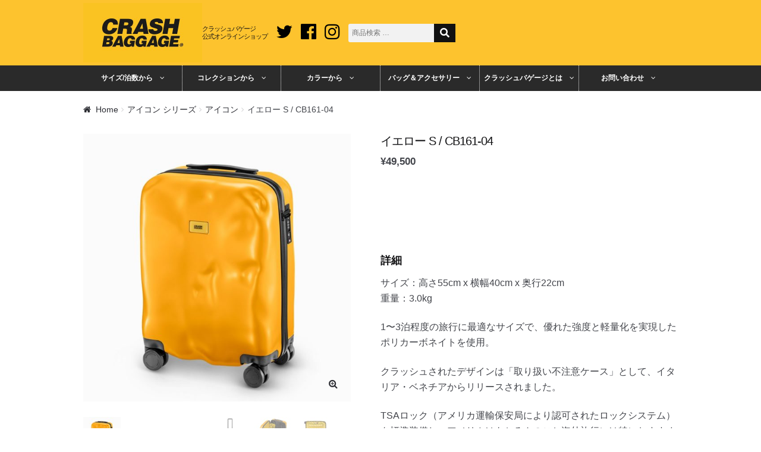

--- FILE ---
content_type: text/html; charset=UTF-8
request_url: https://crashbaggage.jp/product/cb161-04/
body_size: 15482
content:
<!doctype html>
<html lang="ja"
	prefix="og: http://ogp.me/ns#" >
<head>
<meta charset="UTF-8">
<meta name="viewport" content="width=device-width, initial-scale=1, maximum-scale=1.0, user-scalable=no">
<link rel="profile" href="https://gmpg.org/xfn/11">
<link rel="pingback" href="https://crashbaggage.jp/xmlrpc.php">
<link href="https://fonts.googleapis.com/css?family=Montserrat:800i&display=swap" rel="stylesheet">
<link rel="stylesheet" href="https://unpkg.com/flickity@2/dist/flickity.min.css">
<script src="https://unpkg.com/flickity@2/dist/flickity.pkgd.min.js"></script>	

<title>イエロー 1～3泊用｜アイコンコレクション  | CRASH BAGGAGE（クラッシュバゲージ）公式通販</title>

<!-- Google Tag Manager for WordPress by gtm4wp.com -->
<script data-cfasync="false" type="text/javascript">//<![CDATA[
	var gtm4wp_datalayer_name = "dataLayer";
	var dataLayer = dataLayer || [];
//]]>
</script>
<!-- End Google Tag Manager for WordPress by gtm4wp.com -->
<!-- All in One SEO Pack 2.9 by Michael Torbert of Semper Fi Web Designob_start_detected [-1,-1] -->
<meta name="description"  content="取り扱い注意不要のデコボコスーツケース「クラッシュバゲージ」従来のバリエーションにメタリックカラーを展開し、サイズが一回り大きくなったアイコンコレクション" />

<link rel="canonical" href="https://crashbaggage.jp/product/cb161-04/" />
<meta property="og:title" content="イエロー 1～3泊用｜アイコンコレクション  | CRASH BAGGAGE（クラッシュバゲージ）公式通販" />
<meta property="og:type" content="article" />
<meta property="og:url" content="https://crashbaggage.jp/product/cb161-04/" />
<meta property="og:image" content="https://crashbaggage.jp/wp-content/uploads/2017/07/mainlogo.jpg" />
<meta property="og:site_name" content="クラッシュバゲージ公式オンラインショップ" />
<meta property="og:description" content="取り扱い注意不要のデコボコスーツケース「クラッシュバゲージ」従来のバリエーションにメタリックカラーを展開し、サイズが一回り大きくなったアイコンコレクション" />
<meta property="article:published_time" content="2018-03-26T06:39:04Z" />
<meta property="article:modified_time" content="2025-09-30T10:34:17Z" />
<meta name="twitter:card" content="summary" />
<meta name="twitter:title" content="イエロー 1～3泊用｜アイコンコレクション  | CRASH BAGGAGE（クラッシュバゲージ）公式通販" />
<meta name="twitter:description" content="取り扱い注意不要のデコボコスーツケース「クラッシュバゲージ」従来のバリエーションにメタリックカラーを展開し、サイズが一回り大きくなったアイコンコレクション" />
<meta name="twitter:image" content="https://crashbaggage.jp/wp-content/uploads/2017/07/mainlogo.jpg" />
<meta itemprop="image" content="https://crashbaggage.jp/wp-content/uploads/2017/07/mainlogo.jpg" />
<!-- /all in one seo pack -->
<link rel='dns-prefetch' href='//fonts.googleapis.com' />
<link rel='dns-prefetch' href='//use.fontawesome.com' />
<link rel='dns-prefetch' href='//s.w.org' />
<link rel="alternate" type="application/rss+xml" title="CRASH BAGGAGE（クラッシュバゲージ）公式通販 &raquo; フィード" href="https://crashbaggage.jp/feed/" />
<link rel="alternate" type="application/rss+xml" title="CRASH BAGGAGE（クラッシュバゲージ）公式通販 &raquo; コメントフィード" href="https://crashbaggage.jp/comments/feed/" />
<link rel='stylesheet' id='wp-block-library-css'  href='https://crashbaggage.jp/wp-includes/css/dist/block-library/style.min.css?ver=5.2.23' type='text/css' media='all' />
<link rel='stylesheet' id='photoswipe-css'  href='https://crashbaggage.jp/wp-content/plugins/woocommerce/assets/css/photoswipe/photoswipe.css?ver=3.4.8' type='text/css' media='all' />
<link rel='stylesheet' id='photoswipe-default-skin-css'  href='https://crashbaggage.jp/wp-content/plugins/woocommerce/assets/css/photoswipe/default-skin/default-skin.css?ver=3.4.8' type='text/css' media='all' />
<style id='woocommerce-inline-inline-css' type='text/css'>
.woocommerce form .form-row .required { visibility: visible; }
</style>
<link rel='stylesheet' id='storefront-style-css'  href='https://crashbaggage.jp/wp-content/themes/storefront/style.css?ver=?ver=20180704' type='text/css' media='all' />
<link rel='stylesheet' id='google-font-css'  href='https://fonts.googleapis.com/css?family=Francois+One&#038;ver=20180704' type='text/css' media='all' />
<link rel='stylesheet' id='storefront-icons-css'  href='https://crashbaggage.jp/wp-content/themes/storefront/assets/sass/base/icons.css?ver=2.2.3' type='text/css' media='all' />
<link rel='stylesheet' id='use_fontawesome-css'  href='https://use.fontawesome.com/releases/v5.0.6/css/all.css?ver=20180704' type='text/css' media='all' />
<link rel='stylesheet' id='ren-style-css'  href='https://crashbaggage.jp/wp-content/themes/storefront-child/css/ren-style.css?ver=201904251942' type='text/css' media='all' />
<link rel='stylesheet' id='bxslider-css'  href='https://crashbaggage.jp/wp-content/themes/storefront-child/css/jquery.bxslider.css?ver=20180704' type='text/css' media='all' />
<link rel='stylesheet' id='storefront-woocommerce-style-css'  href='https://crashbaggage.jp/wp-content/themes/storefront/assets/sass/woocommerce/woocommerce.css?ver=201904231930' type='text/css' media='all' />
<link rel='stylesheet' id='storefront-child-style-css'  href='https://crashbaggage.jp/wp-content/themes/storefront-child/style.css?ver=202010131518' type='text/css' media='all' />
<script type='text/javascript' src='https://crashbaggage.jp/wp-includes/js/jquery/jquery.js?ver=1.12.4-wp'></script>
<script type='text/javascript' src='https://crashbaggage.jp/wp-includes/js/jquery/jquery-migrate.min.js?ver=1.4.1'></script>
<script type='text/javascript' src='https://crashbaggage.jp/wp-content/plugins/duracelltomi-google-tag-manager/js/gtm4wp-form-move-tracker.js?ver=1.9'></script>
<script type='text/javascript' src='https://crashbaggage.jp/wp-content/themes/storefront-child/js/slick.min.js?ver=20180704'></script>
<script type='text/javascript' src='https://crashbaggage.jp/wp-content/themes/storefront-child/js/crashbaggage.js?ver=20180704'></script>
<script type='text/javascript' src='https://crashbaggage.jp/wp-content/themes/storefront-child/js/cb_cart.js?ver=20180704'></script>
<script type='text/javascript' src='https://crashbaggage.jp/wp-content/themes/storefront-child/js/cb_product.js?ver=20180704'></script>
<link rel='https://api.w.org/' href='https://crashbaggage.jp/wp-json/' />
<link rel="EditURI" type="application/rsd+xml" title="RSD" href="https://crashbaggage.jp/xmlrpc.php?rsd" />
<link rel="wlwmanifest" type="application/wlwmanifest+xml" href="https://crashbaggage.jp/wp-includes/wlwmanifest.xml" /> 
<link rel='shortlink' href='https://crashbaggage.jp/?p=8561' />
<link rel="alternate" type="application/json+oembed" href="https://crashbaggage.jp/wp-json/oembed/1.0/embed?url=https%3A%2F%2Fcrashbaggage.jp%2Fproduct%2Fcb161-04%2F" />
<link rel="alternate" type="text/xml+oembed" href="https://crashbaggage.jp/wp-json/oembed/1.0/embed?url=https%3A%2F%2Fcrashbaggage.jp%2Fproduct%2Fcb161-04%2F&#038;format=xml" />
<!-- start Simple Custom CSS and JS -->
<style type="text/css">
/* TOPメディア掲載情報 */
div.shopnews.top_contents_wrap.sp {
  margin-top: 3em;
}

/* TOP最近見た商品 */
div.products_list.widgets {
  margin-top: 3em;
}


/* TOPニュースここから */
.msr_newslist02 {
  width: 100%;
  list-style: none;
  margin: 3em 0;
}
.msr_newslist02 li {
  font-size: 14px;
  background-color: #F3F3F3;
  padding: 10px 10px;
}
.msr_newslist02 li:nth-child(odd) {
  background-color: #E6E6E6;
}
.msr_newslist02 li a {
  box-sizing: border-box;
  color: #000000;
  text-decoration: none;
  transition: 0.2s ease-in-out;
  -o-transition: 0.2s ease-in-out;
  -moz-transition: 0.2s ease-in-out;
  -webkit-transition: 0.2s ease-in-out;
  width: 100%;
}
.msr_newslist02 li a:hover {
  text-decoration: none;
  background-color: #FDFDFD;
}

.msr_newslist02 li div {
  display: table-cell;
  width: 144px;
}
.msr_newslist02 li p {
  display: table-cell;
  padding-left: 5px;
  vertical-align: middle;
}

/* 時間の設定 */
.msr_newslist02 li time {
  display: table-cell;
  vertical-align: top;
  width: 90px;
}

/* カテゴリの設定 */
.msr_newslist02 li .cat01,
.msr_newslist02 li .cat02 {
  background-color: #1B73BA;
  border-radius: 1px;
  color: #FFFFFF;
  font-size: 9px;
  padding: 0 2px;
  text-align: center;
  width: 50px;
}
.msr_newslist02 li .cat02 {
  background-color: #0E3A5F;
}

/* TOPニュースここまで */

h2.top-title-collection{
      color: #000;
    font-size: 2em;
    line-height: normal;
    margin-bottom: 12px;
    padding: 2rem 0px 15px;
    font-family: 'Montserrat', sans-serif;
    text-align: center;
}
</style>
<!-- end Simple Custom CSS and JS -->
<script src="//statics.a8.net/a8sales/a8sales.js"></script>

<!-- Google Tag Manager for WordPress by gtm4wp.com -->
<script data-cfasync="false" type="text/javascript">//<![CDATA[
	dataLayer.push({"pagePostType":"product","pagePostType2":"single-product","pagePostAuthor":"yamaguchi"});//]]>
</script>
<!-- End Google Tag Manager for WordPress by gtm4wp.com --><link rel="shortcut icon" href="https://crashbaggage.jp/wp-content/themes/storefront-child/images/favicon.ico" /><!-- Google tag (gtag.js) -->
<script async src="https://www.googletagmanager.com/gtag/js?id=G-8ECTGE214T"></script>
<script>
	window.dataLayer = window.dataLayer || [];
	function gtag(){dataLayer.push(arguments);}
	gtag('js', new Date());

	gtag('config', 'G-8ECTGE214T');
	gtag('config', 'UA-70085140-1');
</script>
	<noscript><style>.woocommerce-product-gallery{ opacity: 1 !important; }</style></noscript>
	
<!-- WooCommerce Facebook Integration Begin -->

<script type='text/javascript'>
!function(f,b,e,v,n,t,s){if(f.fbq)return;n=f.fbq=function(){n.callMethod?
n.callMethod.apply(n,arguments):n.queue.push(arguments)};if(!f._fbq)f._fbq=n;
n.push=n;n.loaded=!0;n.version='2.0';n.queue=[];t=b.createElement(e);t.async=!0;
t.src=v;s=b.getElementsByTagName(e)[0];s.parentNode.insertBefore(t,s)}(window,
document,'script','https://connect.facebook.net/en_US/fbevents.js');
</script>

<script>
fbq('init', '259743161192781', {}, {
    "agent": "woocommerce-3.4.8-1.9.0"
});

fbq('track', 'PageView', {
    "source": "woocommerce",
    "version": "3.4.8",
    "pluginVersion": "1.9.0"
});

document.addEventListener('DOMContentLoaded', function() {
  jQuery && jQuery(function($){
    $('body').on('added_to_cart', function(event) {
      // Ajax action.
      $.get('?wc-ajax=fb_inject_add_to_cart_event', function(data) {
        $('head').append(data);
      });
    });
  });
}, false);

</script>
<!-- DO NOT MODIFY -->
<!-- WooCommerce Facebook Integration end -->
    		<style type="text/css" id="wp-custom-css">
			.storesjp-button-cart{
	margin-top:24px;
}		</style>
		<!-- WooCommerce Google Analytics Integration -->
		<script type='text/javascript'>
			var gaProperty = 'UA-70085140-1';
			var disableStr = 'ga-disable-' + gaProperty;
			if ( document.cookie.indexOf( disableStr + '=true' ) > -1 ) {
				window[disableStr] = true;
			}
			function gaOptout() {
				document.cookie = disableStr + '=true; expires=Thu, 31 Dec 2099 23:59:59 UTC; path=/';
				window[disableStr] = true;
			}
		</script>
		<script type='text/javascript'>(function(i,s,o,g,r,a,m){i['GoogleAnalyticsObject']=r;i[r]=i[r]||function(){
		(i[r].q=i[r].q||[]).push(arguments)},i[r].l=1*new Date();a=s.createElement(o),
		m=s.getElementsByTagName(o)[0];a.async=1;a.src=g;m.parentNode.insertBefore(a,m)
		})(window,document,'script','//www.google-analytics.com/analytics.js','ga');ga( 'create', 'UA-70085140-1', 'auto' );ga( 'require', 'displayfeatures' );ga( 'require', 'linkid' );ga( 'set', 'anonymizeIp', true );
		ga( 'set', 'dimension1', 'no' );
ga( 'require', 'ec' );</script>
		<!-- /WooCommerce Google Analytics Integration --></head>

<body data-rsssl=1 class="product-template-default single single-product postid-8561 wp-custom-logo woocommerce woocommerce-page woocommerce-no-js storefront-full-width-content right-sidebar woocommerce-active">
<!--[Google Tag Manager Plugin]>

<!-- Google Tag Manager (noscript) -->	
<div id="page" class="hfeed site">
	
	<header id="masthead" class="site-header" role="banner" style="">
		<div class="col-full">

					<a class="skip-link screen-reader-text" href="#site-navigation">ナビゲーションへスキップ</a>
		<a class="skip-link screen-reader-text" href="#content">コンテンツへスキップ</a>
				<div class="site-branding">
			<a href="/" class="custom-logo-link" rel="home" itemprop="url"><img width="400" height="200" src="/wp-content/uploads/2017/07/mainlogo.jpg" class="custom-logo" alt="クラッシュバゲージ<br>公式オンラインショップ" itemprop="logo" srcset="/wp-content/uploads/2017/07/mainlogo.jpg 400w, /wp-content/uploads/2017/07/mainlogo-300x150.jpg 300w" sizes="(max-width: 400px) 100vw, 400px"></a><h1>クラッシュバゲージ<br>公式オンラインショップ</h1>		</div>
				    <nav class="secondary-navigation" role="navigation" aria-label="サブナビゲーション">
			    <div class="menu-social_icons_menu-container"><ul id="menu-social_icons_menu" class="menu"><li id="menu-item-151" class="menu-item menu-item-type-custom menu-item-object-custom menu-item-151"><a target="_blank" rel="noopener noreferrer" href="https://twitter.com/crashbaggage_jp">Twitter</a></li>
<li id="menu-item-152" class="menu-item menu-item-type-custom menu-item-object-custom menu-item-152"><a target="_blank" rel="noopener noreferrer" href="https://www.facebook.com/CrashBaggageJapan">Facebook</a></li>
<li id="menu-item-153" class="menu-item menu-item-type-custom menu-item-object-custom menu-item-153"><a target="_blank" rel="noopener noreferrer" href="https://www.instagram.com/crashbaggage_jp/">Instagram</a></li>
</ul></div>		    </nav><!-- #site-navigation -->
		    			<div class="site-search">
				<div class="widget woocommerce widget_product_search"><form role="search" method="get" class="woocommerce-product-search" action="https://crashbaggage.jp/">
	<input type="search" id="woocommerce-product-search-field-0" class="search-field" placeholder="商品検索 &hellip;" value="" name="s" />
	<input type="submit" value="検索" />
	<button class="search-ex-btn" value="検索" aria-label="ショップ内 検索" type="submit"><i class="fa fa-search"></i></button>
	<input type="hidden" name="post_type" value="product" />

</form>
</div>			</div>
		<div class="storefront-primary-navigation">	<nav id="site-navigation" class="main-navigation" role="navigation" aria-label="メインナビゲーション">
	<button class="menu-toggle" aria-controls="site-navigation" aria-expanded="false"><span>メニュー</span></button>
		<!-- PCのメニュー -->
		<div class="primary-navigation">
			<ul id="menu-global_nav" class="menu">
				<li id="menu-item-3544" class="menu-item menu-item-type-post_type menu-item-object-page menu-item-has-children menu-item-3544"><a href="https://crashbaggage.jp/?page_id=158">サイズ/泊数から</a>
<ul class="sub-menu">
	<li id="menu-item-4101" class="menu-item menu-item-type-custom menu-item-object-custom menu-item-4101"><a href="/product-tag/size-s/">Sサイズ（1～3泊用）機内持ち込み可</a></li>
	<li id="menu-item-4102" class="menu-item menu-item-type-custom menu-item-object-custom menu-item-4102"><a href="/product-tag/size-m/">Mサイズ（4～6泊用）</a></li>
	<li id="menu-item-4103" class="menu-item menu-item-type-custom menu-item-object-custom menu-item-4103"><a href="/product-tag/size-l/">Lサイズ（7～10泊用）</a></li>
</ul>
</li>
<li id="menu-item-9060" class="menu-item menu-item-type-custom menu-item-object-custom menu-item-has-children menu-item-9060"><a href="#">コレクションから</a>
<ul class="sub-menu">
	<li id="menu-item-9121" class="menu-item menu-item-type-custom menu-item-object-custom menu-item-9121"><a href="/product-category/icon-series/">アイコンコレクション</a></li>
	<li id="menu-item-14456" class="menu-item menu-item-type-custom menu-item-object-custom menu-item-14456"><a href="https://crashbaggage.jp/product-category/icon/">アイコン</a></li>
	<li id="menu-item-13583" class="menu-item menu-item-type-custom menu-item-object-custom menu-item-13583"><a href="https://crashbaggage.jp/product-category/trunks/">トランク</a></li>
	<li id="menu-item-13586" class="menu-item menu-item-type-custom menu-item-object-custom menu-item-13586"><a href="https://crashbaggage.jp/product-category/tot/">トーンオントーン</a></li>
	<li id="menu-item-9120" class="menu-item menu-item-type-custom menu-item-object-custom menu-item-9120"><a href="/product-category/stripe/">ストライプ</a></li>
	<li id="menu-item-14367" class="menu-item menu-item-type-custom menu-item-object-custom menu-item-14367"><a href="https://crashbaggage.jp/product-category/lunar/">ルナー</a></li>
</ul>
</li>
<li id="menu-item-9061" class="menu-item menu-item-type-custom menu-item-object-custom menu-item-has-children menu-item-9061"><a href="#">カラーから</a>
<ul class="sub-menu">
	<li id="menu-item-9122" class="menu-item menu-item-type-custom menu-item-object-custom menu-item-9122"><a href="/product-tag/black/">ブラック</a></li>
	<li id="menu-item-9123" class="menu-item menu-item-type-custom menu-item-object-custom menu-item-9123"><a href="/product-tag/yellow/">イエロー</a></li>
	<li id="menu-item-9124" class="menu-item menu-item-type-custom menu-item-object-custom menu-item-9124"><a href="/product-tag/red/">レッド</a></li>
	<li id="menu-item-9130" class="menu-item menu-item-type-custom menu-item-object-custom menu-item-9130"><a href="/product-tag/silver/">シルバー</a></li>
	<li id="menu-item-12913" class="menu-item menu-item-type-custom menu-item-object-custom menu-item-12913"><a href="https://crashbaggage.jp/product-tag/olive/">オリーブ</a></li>
	<li id="menu-item-9127" class="menu-item menu-item-type-custom menu-item-object-custom menu-item-9127"><a href="/product-tag/green/">グリーン</a></li>
	<li id="menu-item-9131" class="menu-item menu-item-type-custom menu-item-object-custom menu-item-9131"><a href="/product-tag/blue/">ブルー</a></li>
	<li id="menu-item-9832" class="menu-item menu-item-type-custom menu-item-object-custom menu-item-9832"><a href="/product-tag/share-clear/">クリア</a></li>
	<li id="menu-item-10546" class="menu-item menu-item-type-custom menu-item-object-custom menu-item-10546"><a href="/product-tag/purple/">パープル</a></li>
	<li id="menu-item-13634" class="menu-item menu-item-type-custom menu-item-object-custom menu-item-13634"><a href="/product-tag/white/">ホワイト</a></li>
	<li id="menu-item-13635" class="menu-item menu-item-type-custom menu-item-object-custom menu-item-13635"><a href="/product-tag/other-colors/">その他</a></li>
</ul>
</li>
<li id="menu-item-11941" class="menu-item menu-item-type-custom menu-item-object-custom menu-item-has-children menu-item-11941"><a href="#">バッグ＆アクセサリー</a>
<ul class="sub-menu">
	<li id="menu-item-14307" class="menu-item menu-item-type-custom menu-item-object-custom menu-item-14307"><a href="https://crashbaggage.jp/product-category/bags/">すべてのバッグ</a></li>
	<li id="menu-item-12632" class="menu-item menu-item-type-custom menu-item-object-custom menu-item-12632"><a href="https://crashbaggage.jp/product-category/backpack/">バックパック</a></li>
</ul>
</li>
<li id="menu-item-9112" class="menu-item menu-item-type-post_type menu-item-object-page menu-item-has-children menu-item-9112"><a href="https://crashbaggage.jp/about-crash-baggage/">クラッシュバゲージとは</a>
<ul class="sub-menu">
	<li id="menu-item-11904" class="menu-item menu-item-type-post_type menu-item-object-page menu-item-11904"><a href="https://crashbaggage.jp/about-crash-baggage/">クラッシュバゲージとは</a></li>
	<li id="menu-item-11903" class="menu-item menu-item-type-post_type menu-item-object-page menu-item-11903"><a href="https://crashbaggage.jp/media_blog/">利用者体験ブログ一覧</a></li>
	<li id="menu-item-12167" class="menu-item menu-item-type-post_type menu-item-object-page menu-item-12167"><a href="https://crashbaggage.jp/rental/">スーツケースレンタル</a></li>
</ul>
</li>
<li id="menu-item-11915" class="menu-item menu-item-type-post_type menu-item-object-page menu-item-has-children menu-item-11915"><a href="https://crashbaggage.jp/inquiry/">お問い合わせ</a>
<ul class="sub-menu">
	<li id="menu-item-10246" class="menu-item menu-item-type-custom menu-item-object-custom menu-item-10246"><a target="_blank" rel="noopener noreferrer" href="https://crashbaggage.stores.jp/inquiry">商品・新規お取り扱い・取材など</a></li>
</ul>
</li>
			</ul>
		</div>
		<!-- SPのメニュー -->
		<div class="handheld-navigation">
			<ul id="menu-global_nav-1" class="menu">
		<li class="menu-item menu-item-type-post_type menu-item-object-page menu-item-has-children menu-item-3544"><a href="https://crashbaggage.jp/?page_id=158">サイズ/泊数から</a>
<ul class="sub-menu">
	<li class="menu-item menu-item-type-custom menu-item-object-custom menu-item-4101"><a href="/product-tag/size-s/">Sサイズ（1～3泊用）機内持ち込み可</a></li>
	<li class="menu-item menu-item-type-custom menu-item-object-custom menu-item-4102"><a href="/product-tag/size-m/">Mサイズ（4～6泊用）</a></li>
	<li class="menu-item menu-item-type-custom menu-item-object-custom menu-item-4103"><a href="/product-tag/size-l/">Lサイズ（7～10泊用）</a></li>
</ul>
</li>
<li class="menu-item menu-item-type-custom menu-item-object-custom menu-item-has-children menu-item-9060"><a href="#">コレクションから</a>
<ul class="sub-menu">
	<li class="menu-item menu-item-type-custom menu-item-object-custom menu-item-9121"><a href="/product-category/icon-series/">アイコンコレクション</a></li>
	<li class="menu-item menu-item-type-custom menu-item-object-custom menu-item-14456"><a href="https://crashbaggage.jp/product-category/icon/">アイコン</a></li>
	<li class="menu-item menu-item-type-custom menu-item-object-custom menu-item-13583"><a href="https://crashbaggage.jp/product-category/trunks/">トランク</a></li>
	<li class="menu-item menu-item-type-custom menu-item-object-custom menu-item-13586"><a href="https://crashbaggage.jp/product-category/tot/">トーンオントーン</a></li>
	<li class="menu-item menu-item-type-custom menu-item-object-custom menu-item-9120"><a href="/product-category/stripe/">ストライプ</a></li>
	<li class="menu-item menu-item-type-custom menu-item-object-custom menu-item-14367"><a href="https://crashbaggage.jp/product-category/lunar/">ルナー</a></li>
</ul>
</li>
<li class="menu-item menu-item-type-custom menu-item-object-custom menu-item-has-children menu-item-9061"><a href="#">カラーから</a>
<ul class="sub-menu">
	<li class="menu-item menu-item-type-custom menu-item-object-custom menu-item-9122"><a href="/product-tag/black/">ブラック</a></li>
	<li class="menu-item menu-item-type-custom menu-item-object-custom menu-item-9123"><a href="/product-tag/yellow/">イエロー</a></li>
	<li class="menu-item menu-item-type-custom menu-item-object-custom menu-item-9124"><a href="/product-tag/red/">レッド</a></li>
	<li class="menu-item menu-item-type-custom menu-item-object-custom menu-item-9130"><a href="/product-tag/silver/">シルバー</a></li>
	<li class="menu-item menu-item-type-custom menu-item-object-custom menu-item-12913"><a href="https://crashbaggage.jp/product-tag/olive/">オリーブ</a></li>
	<li class="menu-item menu-item-type-custom menu-item-object-custom menu-item-9127"><a href="/product-tag/green/">グリーン</a></li>
	<li class="menu-item menu-item-type-custom menu-item-object-custom menu-item-9131"><a href="/product-tag/blue/">ブルー</a></li>
	<li class="menu-item menu-item-type-custom menu-item-object-custom menu-item-9832"><a href="/product-tag/share-clear/">クリア</a></li>
	<li class="menu-item menu-item-type-custom menu-item-object-custom menu-item-10546"><a href="/product-tag/purple/">パープル</a></li>
	<li class="menu-item menu-item-type-custom menu-item-object-custom menu-item-13634"><a href="/product-tag/white/">ホワイト</a></li>
	<li class="menu-item menu-item-type-custom menu-item-object-custom menu-item-13635"><a href="/product-tag/other-colors/">その他</a></li>
</ul>
</li>
<li class="menu-item menu-item-type-custom menu-item-object-custom menu-item-has-children menu-item-11941"><a href="#">バッグ＆アクセサリー</a>
<ul class="sub-menu">
	<li class="menu-item menu-item-type-custom menu-item-object-custom menu-item-14307"><a href="https://crashbaggage.jp/product-category/bags/">すべてのバッグ</a></li>
	<li class="menu-item menu-item-type-custom menu-item-object-custom menu-item-12632"><a href="https://crashbaggage.jp/product-category/backpack/">バックパック</a></li>
</ul>
</li>
<li class="menu-item menu-item-type-post_type menu-item-object-page menu-item-has-children menu-item-9112"><a href="https://crashbaggage.jp/about-crash-baggage/">クラッシュバゲージとは</a>
<ul class="sub-menu">
	<li class="menu-item menu-item-type-post_type menu-item-object-page menu-item-11904"><a href="https://crashbaggage.jp/about-crash-baggage/">クラッシュバゲージとは</a></li>
	<li class="menu-item menu-item-type-post_type menu-item-object-page menu-item-11903"><a href="https://crashbaggage.jp/media_blog/">利用者体験ブログ一覧</a></li>
	<li class="menu-item menu-item-type-post_type menu-item-object-page menu-item-12167"><a href="https://crashbaggage.jp/rental/">スーツケースレンタル</a></li>
</ul>
</li>
<li class="menu-item menu-item-type-post_type menu-item-object-page menu-item-has-children menu-item-11915"><a href="https://crashbaggage.jp/inquiry/">お問い合わせ</a>
<ul class="sub-menu">
	<li class="menu-item menu-item-type-custom menu-item-object-custom menu-item-10246"><a target="_blank" rel="noopener noreferrer" href="https://crashbaggage.stores.jp/inquiry">商品・新規お取り扱い・取材など</a></li>
</ul>
</li>
				</ul>
		</div>
	</nav><!-- #site-navigation -->
	<nav id="search-navigation" class="main-navigation search-icon" role="search-navigation" aria-label="サーチナビゲーション">
	<button class="menu-toggle" aria-controls="site-navigation" aria-expanded="false"><span>検索</span></button>

		<div class="handheld-navigation">
			<div id="menu-search_nav-1" class="menu">
			<div class="site-search">
				<div class="widget woocommerce widget_product_search"><form role="search" method="get" class="woocommerce-product-search" action="https://crashbaggage.jp/">
	<input type="search" id="woocommerce-product-search-field-1" class="search-field" placeholder="商品検索 &hellip;" value="" name="s" />
	<input type="submit" value="検索" />
	<button class="search-ex-btn" value="検索" aria-label="ショップ内 検索" type="submit"><i class="fa fa-search"></i></button>
	<input type="hidden" name="post_type" value="product" />

</form>
</div>			</div>
			<ul class="slide-nav">
			<li class="menu-item menu-item-type-post_type menu-item-object-page menu-item-has-children menu-item-3544"><a href="https://crashbaggage.jp/?page_id=158">サイズ/泊数から</a>
<ul class="sub-menu">
	<li class="menu-item menu-item-type-custom menu-item-object-custom menu-item-4101"><a href="/product-tag/size-s/">Sサイズ（1～3泊用）機内持ち込み可</a></li>
	<li class="menu-item menu-item-type-custom menu-item-object-custom menu-item-4102"><a href="/product-tag/size-m/">Mサイズ（4～6泊用）</a></li>
	<li class="menu-item menu-item-type-custom menu-item-object-custom menu-item-4103"><a href="/product-tag/size-l/">Lサイズ（7～10泊用）</a></li>
</ul>
</li>
<li class="menu-item menu-item-type-custom menu-item-object-custom menu-item-has-children menu-item-9060"><a href="#">コレクションから</a>
<ul class="sub-menu">
	<li class="menu-item menu-item-type-custom menu-item-object-custom menu-item-9121"><a href="/product-category/icon-series/">アイコンコレクション</a></li>
	<li class="menu-item menu-item-type-custom menu-item-object-custom menu-item-14456"><a href="https://crashbaggage.jp/product-category/icon/">アイコン</a></li>
	<li class="menu-item menu-item-type-custom menu-item-object-custom menu-item-13583"><a href="https://crashbaggage.jp/product-category/trunks/">トランク</a></li>
	<li class="menu-item menu-item-type-custom menu-item-object-custom menu-item-13586"><a href="https://crashbaggage.jp/product-category/tot/">トーンオントーン</a></li>
	<li class="menu-item menu-item-type-custom menu-item-object-custom menu-item-9120"><a href="/product-category/stripe/">ストライプ</a></li>
	<li class="menu-item menu-item-type-custom menu-item-object-custom menu-item-14367"><a href="https://crashbaggage.jp/product-category/lunar/">ルナー</a></li>
</ul>
</li>
<li class="menu-item menu-item-type-custom menu-item-object-custom menu-item-has-children menu-item-9061"><a href="#">カラーから</a>
<ul class="sub-menu">
	<li class="menu-item menu-item-type-custom menu-item-object-custom menu-item-9122"><a href="/product-tag/black/">ブラック</a></li>
	<li class="menu-item menu-item-type-custom menu-item-object-custom menu-item-9123"><a href="/product-tag/yellow/">イエロー</a></li>
	<li class="menu-item menu-item-type-custom menu-item-object-custom menu-item-9124"><a href="/product-tag/red/">レッド</a></li>
	<li class="menu-item menu-item-type-custom menu-item-object-custom menu-item-9130"><a href="/product-tag/silver/">シルバー</a></li>
	<li class="menu-item menu-item-type-custom menu-item-object-custom menu-item-12913"><a href="https://crashbaggage.jp/product-tag/olive/">オリーブ</a></li>
	<li class="menu-item menu-item-type-custom menu-item-object-custom menu-item-9127"><a href="/product-tag/green/">グリーン</a></li>
	<li class="menu-item menu-item-type-custom menu-item-object-custom menu-item-9131"><a href="/product-tag/blue/">ブルー</a></li>
	<li class="menu-item menu-item-type-custom menu-item-object-custom menu-item-9832"><a href="/product-tag/share-clear/">クリア</a></li>
	<li class="menu-item menu-item-type-custom menu-item-object-custom menu-item-10546"><a href="/product-tag/purple/">パープル</a></li>
	<li class="menu-item menu-item-type-custom menu-item-object-custom menu-item-13634"><a href="/product-tag/white/">ホワイト</a></li>
	<li class="menu-item menu-item-type-custom menu-item-object-custom menu-item-13635"><a href="/product-tag/other-colors/">その他</a></li>
</ul>
</li>
			</ul>

			<h3>売れ筋カラー</h3>
			<ul class="slide-nav color-ranking">
				<li id="menu-item-9116" class="menu-item menu-item-type-custom menu-item-object-custom menu-item-9116"><a href="/product-tag/yellow/">イエロー</a></li>
<li id="menu-item-9115" class="menu-item menu-item-type-custom menu-item-object-custom menu-item-9115"><a href="/product-tag/black/">ブラック</a></li>
<li id="menu-item-9117" class="menu-item menu-item-type-custom menu-item-object-custom menu-item-9117"><a href="/product-tag/orange/">オレンジ</a></li>
<li id="menu-item-9118" class="menu-item menu-item-type-custom menu-item-object-custom menu-item-9118"><a href="/product-tag/share-clear/">シェアクリア</a></li>
<li id="menu-item-9119" class="menu-item menu-item-type-custom menu-item-object-custom menu-item-9119"><a href="/product-tag/silver/">シルバー</a></li>
			</ul>
		</div>
		</div>
	</nav><!-- #site-navigation -->
			<div class="icon-right">
		<div class="button-mypage">
			<a class="icon" href="/my-account/"><span>マイページ</span></a>
		</div>
				<ul id="site-header-cart" class="site-header-cart menu">
			<li class="widget_shopping_cart_content" style="display: none;"></li>
			<li class="">
							<a class="cart-contents" href="https://crashbaggage.jp/cart__trashed/" title="ショッピングカートを見る">
				<span class="amount">&yen;0</span> <span class="count">0件の商品</span>
			</a>
					</li>
						<li style="display: none;"></li>
						<li style='display: none;'><span class='cartnumber'>0</span></li>
		</ul>
	</div><!--/.icon-right-->
		</div>
		</div>
	</header><!-- #masthead -->

	
	<div id="content" class="site-content" tabindex="-1">
		<div class="col-full">

		<nav class="woocommerce-breadcrumb"><a href="https://crashbaggage.jp">Home</a><span class="breadcrumb-separator"> / </span><a href="https://crashbaggage.jp/product-category/icon-series/">アイコン シリーズ</a><span class="breadcrumb-separator"> / </span><a href="https://crashbaggage.jp/product-category/icon-series/icon/">アイコン</a><span class="breadcrumb-separator"> / </span>イエロー S / CB161-04</nav><div class="woocommerce"></div>
			<div id="primary" class="content-area">
			<main id="main" class="site-main" role="main">
		
		
			

<div id="product-8561" class="post-8561 product type-product status-publish has-post-thumbnail product_cat-new-2 product_cat-icon product_cat-icon-series product_tag-size-s product_tag-yellow first instock purchasable product-type-simple">

	<div class="woocommerce-product-gallery woocommerce-product-gallery--with-images woocommerce-product-gallery--columns-5 images" data-columns="5" style="opacity: 0; transition: opacity .25s ease-in-out;">
	<figure class="woocommerce-product-gallery__wrapper">
		<div data-thumb="https://crashbaggage.jp/wp-content/uploads/CB161-04_3-100x100.jpg" class="woocommerce-product-gallery__image"><a href="https://crashbaggage.jp/wp-content/uploads/CB161-04_3.jpg"><img width="600" height="600" src="https://crashbaggage.jp/wp-content/uploads/CB161-04_3-600x600.jpg" class="wp-post-image" alt="" title="CB161-04_3" data-caption="" data-src="https://crashbaggage.jp/wp-content/uploads/CB161-04_3.jpg" data-large_image="https://crashbaggage.jp/wp-content/uploads/CB161-04_3.jpg" data-large_image_width="800" data-large_image_height="800" srcset="https://crashbaggage.jp/wp-content/uploads/CB161-04_3-600x600.jpg 600w, https://crashbaggage.jp/wp-content/uploads/CB161-04_3-150x150.jpg 150w, https://crashbaggage.jp/wp-content/uploads/CB161-04_3-768x768.jpg 768w, https://crashbaggage.jp/wp-content/uploads/CB161-04_3-300x300.jpg 300w, https://crashbaggage.jp/wp-content/uploads/CB161-04_3-100x100.jpg 100w, https://crashbaggage.jp/wp-content/uploads/CB161-04_3.jpg 800w" sizes="(max-width: 600px) 100vw, 600px" /></a></div><div data-thumb="https://crashbaggage.jp/wp-content/uploads/CB161-04_1-100x100.jpg" class="woocommerce-product-gallery__image"><a href="https://crashbaggage.jp/wp-content/uploads/CB161-04_1.jpg"><img width="600" height="600" src="https://crashbaggage.jp/wp-content/uploads/CB161-04_1-600x600.jpg" class="" alt="" title="CB161-04_1" data-caption="" data-src="https://crashbaggage.jp/wp-content/uploads/CB161-04_1.jpg" data-large_image="https://crashbaggage.jp/wp-content/uploads/CB161-04_1.jpg" data-large_image_width="800" data-large_image_height="800" srcset="https://crashbaggage.jp/wp-content/uploads/CB161-04_1-600x600.jpg 600w, https://crashbaggage.jp/wp-content/uploads/CB161-04_1-150x150.jpg 150w, https://crashbaggage.jp/wp-content/uploads/CB161-04_1-768x768.jpg 768w, https://crashbaggage.jp/wp-content/uploads/CB161-04_1-300x300.jpg 300w, https://crashbaggage.jp/wp-content/uploads/CB161-04_1-100x100.jpg 100w, https://crashbaggage.jp/wp-content/uploads/CB161-04_1.jpg 800w" sizes="(max-width: 600px) 100vw, 600px" /></a></div><div data-thumb="https://crashbaggage.jp/wp-content/uploads/CB161-04_2-100x100.jpg" class="woocommerce-product-gallery__image"><a href="https://crashbaggage.jp/wp-content/uploads/CB161-04_2.jpg"><img width="600" height="600" src="https://crashbaggage.jp/wp-content/uploads/CB161-04_2-600x600.jpg" class="" alt="" title="CB161-04_2" data-caption="" data-src="https://crashbaggage.jp/wp-content/uploads/CB161-04_2.jpg" data-large_image="https://crashbaggage.jp/wp-content/uploads/CB161-04_2.jpg" data-large_image_width="800" data-large_image_height="800" srcset="https://crashbaggage.jp/wp-content/uploads/CB161-04_2-600x600.jpg 600w, https://crashbaggage.jp/wp-content/uploads/CB161-04_2-150x150.jpg 150w, https://crashbaggage.jp/wp-content/uploads/CB161-04_2-768x768.jpg 768w, https://crashbaggage.jp/wp-content/uploads/CB161-04_2-300x300.jpg 300w, https://crashbaggage.jp/wp-content/uploads/CB161-04_2-100x100.jpg 100w, https://crashbaggage.jp/wp-content/uploads/CB161-04_2.jpg 800w" sizes="(max-width: 600px) 100vw, 600px" /></a></div><div data-thumb="https://crashbaggage.jp/wp-content/uploads/iconS-04-100x100.jpg" class="woocommerce-product-gallery__image"><a href="https://crashbaggage.jp/wp-content/uploads/iconS-04.jpg"><img width="600" height="600" src="https://crashbaggage.jp/wp-content/uploads/iconS-04-600x600.jpg" class="" alt="" title="iconS-04" data-caption="" data-src="https://crashbaggage.jp/wp-content/uploads/iconS-04.jpg" data-large_image="https://crashbaggage.jp/wp-content/uploads/iconS-04.jpg" data-large_image_width="800" data-large_image_height="800" srcset="https://crashbaggage.jp/wp-content/uploads/iconS-04-600x600.jpg 600w, https://crashbaggage.jp/wp-content/uploads/iconS-04-150x150.jpg 150w, https://crashbaggage.jp/wp-content/uploads/iconS-04-768x768.jpg 768w, https://crashbaggage.jp/wp-content/uploads/iconS-04-300x300.jpg 300w, https://crashbaggage.jp/wp-content/uploads/iconS-04-100x100.jpg 100w, https://crashbaggage.jp/wp-content/uploads/iconS-04.jpg 800w" sizes="(max-width: 600px) 100vw, 600px" /></a></div><div data-thumb="https://crashbaggage.jp/wp-content/uploads/CB161-04_4-100x100.jpg" class="woocommerce-product-gallery__image"><a href="https://crashbaggage.jp/wp-content/uploads/CB161-04_4.jpg"><img width="600" height="600" src="https://crashbaggage.jp/wp-content/uploads/CB161-04_4-600x600.jpg" class="" alt="" title="CB161-04_4" data-caption="" data-src="https://crashbaggage.jp/wp-content/uploads/CB161-04_4.jpg" data-large_image="https://crashbaggage.jp/wp-content/uploads/CB161-04_4.jpg" data-large_image_width="800" data-large_image_height="800" srcset="https://crashbaggage.jp/wp-content/uploads/CB161-04_4-600x600.jpg 600w, https://crashbaggage.jp/wp-content/uploads/CB161-04_4-150x150.jpg 150w, https://crashbaggage.jp/wp-content/uploads/CB161-04_4-768x768.jpg 768w, https://crashbaggage.jp/wp-content/uploads/CB161-04_4-300x300.jpg 300w, https://crashbaggage.jp/wp-content/uploads/CB161-04_4-100x100.jpg 100w, https://crashbaggage.jp/wp-content/uploads/CB161-04_4.jpg 800w" sizes="(max-width: 600px) 100vw, 600px" /></a></div><div data-thumb="https://crashbaggage.jp/wp-content/uploads/CB161-04_5-100x100.jpg" class="woocommerce-product-gallery__image"><a href="https://crashbaggage.jp/wp-content/uploads/CB161-04_5.jpg"><img width="600" height="600" src="https://crashbaggage.jp/wp-content/uploads/CB161-04_5-600x600.jpg" class="" alt="" title="CB161-04_5" data-caption="" data-src="https://crashbaggage.jp/wp-content/uploads/CB161-04_5.jpg" data-large_image="https://crashbaggage.jp/wp-content/uploads/CB161-04_5.jpg" data-large_image_width="800" data-large_image_height="800" srcset="https://crashbaggage.jp/wp-content/uploads/CB161-04_5-600x600.jpg 600w, https://crashbaggage.jp/wp-content/uploads/CB161-04_5-150x150.jpg 150w, https://crashbaggage.jp/wp-content/uploads/CB161-04_5-768x768.jpg 768w, https://crashbaggage.jp/wp-content/uploads/CB161-04_5-300x300.jpg 300w, https://crashbaggage.jp/wp-content/uploads/CB161-04_5-100x100.jpg 100w, https://crashbaggage.jp/wp-content/uploads/CB161-04_5.jpg 800w" sizes="(max-width: 600px) 100vw, 600px" /></a></div><div data-thumb="https://crashbaggage.jp/wp-content/uploads/CB161-04_6-100x100.jpg" class="woocommerce-product-gallery__image"><a href="https://crashbaggage.jp/wp-content/uploads/CB161-04_6.jpg"><img width="600" height="600" src="https://crashbaggage.jp/wp-content/uploads/CB161-04_6-600x600.jpg" class="" alt="" title="CB161-04_6" data-caption="" data-src="https://crashbaggage.jp/wp-content/uploads/CB161-04_6.jpg" data-large_image="https://crashbaggage.jp/wp-content/uploads/CB161-04_6.jpg" data-large_image_width="800" data-large_image_height="800" srcset="https://crashbaggage.jp/wp-content/uploads/CB161-04_6-600x600.jpg 600w, https://crashbaggage.jp/wp-content/uploads/CB161-04_6-150x150.jpg 150w, https://crashbaggage.jp/wp-content/uploads/CB161-04_6-768x768.jpg 768w, https://crashbaggage.jp/wp-content/uploads/CB161-04_6-300x300.jpg 300w, https://crashbaggage.jp/wp-content/uploads/CB161-04_6-100x100.jpg 100w, https://crashbaggage.jp/wp-content/uploads/CB161-04_6.jpg 800w" sizes="(max-width: 600px) 100vw, 600px" /></a></div><div data-thumb="https://crashbaggage.jp/wp-content/uploads/CB161-04_7-100x100.jpg" class="woocommerce-product-gallery__image"><a href="https://crashbaggage.jp/wp-content/uploads/CB161-04_7.jpg"><img width="600" height="600" src="https://crashbaggage.jp/wp-content/uploads/CB161-04_7-600x600.jpg" class="" alt="" title="CB161-04_7" data-caption="" data-src="https://crashbaggage.jp/wp-content/uploads/CB161-04_7.jpg" data-large_image="https://crashbaggage.jp/wp-content/uploads/CB161-04_7.jpg" data-large_image_width="800" data-large_image_height="800" srcset="https://crashbaggage.jp/wp-content/uploads/CB161-04_7-600x600.jpg 600w, https://crashbaggage.jp/wp-content/uploads/CB161-04_7-150x150.jpg 150w, https://crashbaggage.jp/wp-content/uploads/CB161-04_7-768x768.jpg 768w, https://crashbaggage.jp/wp-content/uploads/CB161-04_7-300x300.jpg 300w, https://crashbaggage.jp/wp-content/uploads/CB161-04_7-100x100.jpg 100w, https://crashbaggage.jp/wp-content/uploads/CB161-04_7.jpg 800w" sizes="(max-width: 600px) 100vw, 600px" /></a></div><div data-thumb="https://crashbaggage.jp/wp-content/uploads/CB161-04_8-100x100.jpg" class="woocommerce-product-gallery__image"><a href="https://crashbaggage.jp/wp-content/uploads/CB161-04_8.jpg"><img width="600" height="600" src="https://crashbaggage.jp/wp-content/uploads/CB161-04_8-600x600.jpg" class="" alt="" title="CB161-04_8" data-caption="" data-src="https://crashbaggage.jp/wp-content/uploads/CB161-04_8.jpg" data-large_image="https://crashbaggage.jp/wp-content/uploads/CB161-04_8.jpg" data-large_image_width="800" data-large_image_height="800" srcset="https://crashbaggage.jp/wp-content/uploads/CB161-04_8-600x600.jpg 600w, https://crashbaggage.jp/wp-content/uploads/CB161-04_8-150x150.jpg 150w, https://crashbaggage.jp/wp-content/uploads/CB161-04_8-768x768.jpg 768w, https://crashbaggage.jp/wp-content/uploads/CB161-04_8-300x300.jpg 300w, https://crashbaggage.jp/wp-content/uploads/CB161-04_8-100x100.jpg 100w, https://crashbaggage.jp/wp-content/uploads/CB161-04_8.jpg 800w" sizes="(max-width: 600px) 100vw, 600px" /></a></div><div data-thumb="https://crashbaggage.jp/wp-content/uploads/CB161-04_9-100x100.jpg" class="woocommerce-product-gallery__image"><a href="https://crashbaggage.jp/wp-content/uploads/CB161-04_9.jpg"><img width="600" height="600" src="https://crashbaggage.jp/wp-content/uploads/CB161-04_9-600x600.jpg" class="" alt="" title="CB161-04_9" data-caption="" data-src="https://crashbaggage.jp/wp-content/uploads/CB161-04_9.jpg" data-large_image="https://crashbaggage.jp/wp-content/uploads/CB161-04_9.jpg" data-large_image_width="800" data-large_image_height="800" srcset="https://crashbaggage.jp/wp-content/uploads/CB161-04_9-600x600.jpg 600w, https://crashbaggage.jp/wp-content/uploads/CB161-04_9-150x150.jpg 150w, https://crashbaggage.jp/wp-content/uploads/CB161-04_9-768x768.jpg 768w, https://crashbaggage.jp/wp-content/uploads/CB161-04_9-300x300.jpg 300w, https://crashbaggage.jp/wp-content/uploads/CB161-04_9-100x100.jpg 100w, https://crashbaggage.jp/wp-content/uploads/CB161-04_9.jpg 800w" sizes="(max-width: 600px) 100vw, 600px" /></a></div><div data-thumb="https://crashbaggage.jp/wp-content/uploads/CB161-04_10-100x100.jpg" class="woocommerce-product-gallery__image"><a href="https://crashbaggage.jp/wp-content/uploads/CB161-04_10.jpg"><img width="600" height="600" src="https://crashbaggage.jp/wp-content/uploads/CB161-04_10-600x600.jpg" class="" alt="" title="CB161-04_10" data-caption="" data-src="https://crashbaggage.jp/wp-content/uploads/CB161-04_10.jpg" data-large_image="https://crashbaggage.jp/wp-content/uploads/CB161-04_10.jpg" data-large_image_width="800" data-large_image_height="800" srcset="https://crashbaggage.jp/wp-content/uploads/CB161-04_10-600x600.jpg 600w, https://crashbaggage.jp/wp-content/uploads/CB161-04_10-150x150.jpg 150w, https://crashbaggage.jp/wp-content/uploads/CB161-04_10-768x768.jpg 768w, https://crashbaggage.jp/wp-content/uploads/CB161-04_10-300x300.jpg 300w, https://crashbaggage.jp/wp-content/uploads/CB161-04_10-100x100.jpg 100w, https://crashbaggage.jp/wp-content/uploads/CB161-04_10.jpg 800w" sizes="(max-width: 600px) 100vw, 600px" /></a></div><div data-thumb="https://crashbaggage.jp/wp-content/uploads/20210901-100x100.jpg" class="woocommerce-product-gallery__image"><a href="https://crashbaggage.jp/wp-content/uploads/20210901.jpg"><img width="600" height="750" src="https://crashbaggage.jp/wp-content/uploads/20210901-600x750.jpg" class="" alt="" title="20210901" data-caption="" data-src="https://crashbaggage.jp/wp-content/uploads/20210901.jpg" data-large_image="https://crashbaggage.jp/wp-content/uploads/20210901.jpg" data-large_image_width="1080" data-large_image_height="1350" srcset="https://crashbaggage.jp/wp-content/uploads/20210901-600x750.jpg 600w, https://crashbaggage.jp/wp-content/uploads/20210901-640x800.jpg 640w, https://crashbaggage.jp/wp-content/uploads/20210901-768x960.jpg 768w, https://crashbaggage.jp/wp-content/uploads/20210901-819x1024.jpg 819w, https://crashbaggage.jp/wp-content/uploads/20210901.jpg 1080w" sizes="(max-width: 600px) 100vw, 600px" /></a></div><div data-thumb="https://crashbaggage.jp/wp-content/uploads/bnr_hikaku-100x100.jpg" class="woocommerce-product-gallery__image"><a href="https://crashbaggage.jp/wp-content/uploads/bnr_hikaku.jpg"><img width="600" height="600" src="https://crashbaggage.jp/wp-content/uploads/bnr_hikaku.jpg" class="" alt="" title="bnr_hikaku" data-caption="サイズ" data-src="https://crashbaggage.jp/wp-content/uploads/bnr_hikaku.jpg" data-large_image="https://crashbaggage.jp/wp-content/uploads/bnr_hikaku.jpg" data-large_image_width="800" data-large_image_height="800" srcset="https://crashbaggage.jp/wp-content/uploads/bnr_hikaku.jpg 800w, https://crashbaggage.jp/wp-content/uploads/bnr_hikaku-100x100.jpg 100w, https://crashbaggage.jp/wp-content/uploads/bnr_hikaku-150x150.jpg 150w, https://crashbaggage.jp/wp-content/uploads/bnr_hikaku-768x768.jpg 768w, https://crashbaggage.jp/wp-content/uploads/bnr_hikaku-300x300.jpg 300w, https://crashbaggage.jp/wp-content/uploads/bnr_hikaku-600x600.jpg 600w" sizes="(max-width: 600px) 100vw, 600px" /></a></div><div data-thumb="https://crashbaggage.jp/wp-content/uploads/ICON_cabin_size_v2-100x100.jpg" class="woocommerce-product-gallery__image"><a href="https://crashbaggage.jp/wp-content/uploads/ICON_cabin_size_v2.jpg"><img width="600" height="494" src="https://crashbaggage.jp/wp-content/uploads/ICON_cabin_size_v2-600x494.jpg" class="" alt="" title="ICON_cabin_size_v2" data-caption="" data-src="https://crashbaggage.jp/wp-content/uploads/ICON_cabin_size_v2.jpg" data-large_image="https://crashbaggage.jp/wp-content/uploads/ICON_cabin_size_v2.jpg" data-large_image_width="1500" data-large_image_height="1235" srcset="https://crashbaggage.jp/wp-content/uploads/ICON_cabin_size_v2-600x494.jpg 600w, https://crashbaggage.jp/wp-content/uploads/ICON_cabin_size_v2-800x659.jpg 800w, https://crashbaggage.jp/wp-content/uploads/ICON_cabin_size_v2-768x632.jpg 768w, https://crashbaggage.jp/wp-content/uploads/ICON_cabin_size_v2-1024x843.jpg 1024w, https://crashbaggage.jp/wp-content/uploads/ICON_cabin_size_v2.jpg 1500w" sizes="(max-width: 600px) 100vw, 600px" /></a></div>	</figure>
</div>

	<div class="summary entry-summary">

		<h1 class="product_title entry-title">イエロー S / CB161-04</h1><p class="price"><span class="woocommerce-Price-amount amount"><span class="woocommerce-Price-currencySymbol">&yen;</span>49,500</span></p>
<span class="ranking-icon"> <span class="ranking-iconInner"></span> </span><div class="default_cart_btn">
	
	<form class="cart" action="https://crashbaggage.jp/product/cb161-04/" method="post" enctype='multipart/form-data'>
		
			<div class="quantity">
		<label class="screen-reader-text" for="quantity_697195598c65e">数</label>
		<input
			type="number"
			id="quantity_697195598c65e"
			class="input-text qty text"
			step="1"
			min="1"
			max=""
			name="quantity"
			value="1"
			title="数"
			size="4"
			pattern="[0-9]*"
			inputmode="numeric"
			aria-labelledby="" />
	</div>
	
		<button type="submit" name="add-to-cart" value="8561" class="single_add_to_cart_button button alt">カートに入れる</button>

			</form>

	
</div>	<div class="size_links">
		<ul>
			<li><a href="/product/CB162-04/"><span class="num">M</span>サイズはこちら(65L)</a></li>
			<li><a href="/product/CB163-04/"><span class="num">L</span>サイズはこちら(100L)</a></li>
			</ul>
	</div>
<div class="storesjp-button" data-storesjp-item="5cf8c4e55aa938297ef1707a" data-storesjp-variation="5cf8c4e55aa938297ef1707b" data-storesjp-name="crashbaggage" data-storesjp-layout="layout_d" data-storesjp-lang="ja"></div>
<p><script>(function(d,s,id){var st=d.getElementsByTagName(s)[0];if(d.getElementById(id)){return;}var nst=d.createElement(s);nst.id=id;nst.src="//btn.stores.jp/button.js";nst.charset="UTF-8";st.parentNode.insertBefore(nst,st);})(document, "script", "storesjp-button");</script></p>
<h2>詳細</h2>
<p>サイズ：高さ55cm x 横幅40cm x 奥行22cm<br />
重量：3.0kg</p>
<p>1〜3泊程度の旅行に最適なサイズで、優れた強度と軽量化を実現したポリカーボネイトを使用。</p>
<p>クラッシュされたデザインは「取り扱い不注意ケース」として、イタリア・ベネチアからリリースされました。</p>
<p>TSAロック（アメリカ運輸保安局により認可されたロックシステム）を標準装備し、アメリカはもちろんのこと海外旅行には特におすすめです。</p>
<p>ノイズを抑えた360度回転する4輪ラバーホイール、3段階で調整できるマルチハンドルが快適な旅をサポートします。</p>
<p>4輪の多方向ダブルホイールを備えた機内持ち込みサイズのハードケースは、</p>
<p>すべての航空会社に手荷物として機内への持ち込みが可能です。</p>
<p>荷物の整理に便利な内部ポケット付き。</p>
<p>初期不良の場合 2年保証</p>
<span class="jancode">8051418385533</span>	<div class="keyword">
		<h3>この商品のキーワード</h3>
		<a href="https://crashbaggage.jp/product-tag/size-s/" rel="tag">Sサイズ（1〜3泊用）機内持込可</a> <a href="https://crashbaggage.jp/product-tag/yellow/" rel="tag">イエロー</a>	</div>
	<!-- <div class="size_bnr">
		<a href="/size-chart/"><img src="/wp-content/uploads/size_bnr.jpg" alt="サイズチャート"></a>
	</div> -->
<div class="product_sub_menu"><ul id="menu-product_sub_menu" class="menu"><li id="menu-item-3556" class="menu-item menu-item-type-post_type menu-item-object-page menu-item-3556"><a href="https://crashbaggage.jp/guide/">支払い・配送について</a></li>
<li id="menu-item-3557" class="menu-item menu-item-type-custom menu-item-object-custom menu-item-3557"><a href="/guide/#cancel">返品について</a></li>
<li id="menu-item-10247" class="menu-item menu-item-type-custom menu-item-object-custom menu-item-10247"><a href="https://crashbaggage.stores.jp/inquiry">お問い合わせ</a></li>
</ul></div>
<div class="cb_share">
	<div class="line-it-button" data-lang="ja" data-type="share-a" data-url="https://crashbaggage.jp/product/cb101-11cb161-04" style="display: none;"></div>
	<script src="https://d.line-scdn.net/r/web/social-plugin/js/thirdparty/loader.min.js" async="async" defer="defer"></script>
	<iframe src="https://www.facebook.com/plugins/like.php?href=https%3A%2F%2Fcrashbaggage.jp%2Fproduct%2Fcb161-04%2F&width=83&layout=button_count&action=like&size=small&show_faces=false&share=false&height=21&appId" width="83" height="20" style="border:none;overflow:hidden" scrolling="no" frameborder="0" allowTransparency="true"></iframe>
	<a href="https://twitter.com/share" class="twitter-share-button">Tweet</a> <script>!function(d,s,id){var js,fjs=d.getElementsByTagName(s)[0],p=/^http:/.test(d.location)?'http':'https';if(!d.getElementById(id)){js=d.createElement(s);js.id=id;js.src=p+'://platform.twitter.com/widgets.js';fjs.parentNode.insertBefore(js,fjs);}}(document, 'script', 'twitter-wjs');</script>
</div>
	
	</div><!-- .summary -->

	<div class="sub_contents"><div style="margin-bottom: 40px;">
<img src="https://crashbaggage.jp/wp-content/uploads/icon02_02.jpg" alt="" style="width: 100%;"></p>
<h2 style="text-align: center;margin: 20px 20px 0;">素材は100%ポリカーボネイト</h2>
<p style="text-align: center;margin: 20px 20px 0;">ボディ部分に使われるポリカーボネートは高い断熱性・自己消火性とプラスチック中最高の耐衝撃性を持ち、軽量なのに柔軟性があり座ったり踏んだりしても簡単に凹まない材質です。</p>
</div>
<div style="margin-bottom: 40px;">
<img src="https://crashbaggage.jp/wp-content/uploads/icon02_03.jpg" alt="" style="width: 100%;"></p>
<h2 style="text-align: center;margin: 20px 20px 0;">持ち手の高さを3段階で調節可能！</h2>
<p style="text-align: center;margin: 20px 20px 0;">身長はもちろん、横持ちで歩く時や階段の上り下り、駅や空港などさまざまなシチュエーションで調節機能がお役に立ちます。</p>
</div>
<div style="margin-bottom: 40px;">
<img src="https://crashbaggage.jp/wp-content/uploads/icon02_04.jpg" alt="" style="width: 100%;"></p>
<h2 style="text-align: center;margin: 20px 20px 0;">360°回転式！静音キャスターでスムーズ走行</h2>
<p style="text-align: center;margin: 20px 20px 0;">人混みの歩道でも、縦横無尽に走行可能！つっかかり知らずで、旅路をストレスフリーに。</p>
</div>
<div style="margin-bottom: 40px;">
<img src="https://crashbaggage.jp/wp-content/uploads/icon02_05.jpg" alt="" style="width: 100%;"></p>
<h2 style="text-align: center;margin: 20px 20px 0;">豊富な収容量！ジップ付きのサイドポケット</h2>
<p style="text-align: center;margin: 20px 20px 0;">スーツケースの片方は、メッシュの仕切りでお洋服を、もう一方には固定バンドつきで凹凸のあるポーチや靴、<br />
お土産などの荷物におすすめです。<br />
サイドポケットもあり、アクセサリーや鍵などの小物収納で、荷物紛れを防げます！
</p>
</div>
<div style="margin-bottom: 40px;">
<img src="https://crashbaggage.jp/wp-content/uploads/icon02_06.jpg" alt="" style="width: 100%;"></p>
<h2 style="text-align: center;margin: 20px 20px 0;">世界基準のセキュリティTSAロック搭載</h2>
<p style="text-align: center;margin: 20px 20px 0;">ハワイやグアムも含む、アメリカ旅行に必須なTSAロック。TSAロックがあることでスーツケースに鍵をかけたまま航空会社に荷物を預けることができ、荷物検査で鍵部分を破壊されるリスクが大幅になくなります。</p>
</div>
<div style="margin: 0 auto;width: 80%;margin-bottom: 40px;">
<img class="wp-image-3864 size-full alignright" style="margin:0 auto 10px; display: block; width: auto; " title="TSAロックの使い方" src="https://crashbaggage.jp/wp-content/uploads/30857.jpg" alt="TSAロックの使い方" width="300" height="280"></p>
<div style="margin-bottom: 40px;">
<strong style="padding-left: 8px;"> 鍵の設定方法</strong></p>
<ol>
<li>Bのダイヤルを0-0-0に合わせる。</li>
<li>｢カチッ」と音が聞こえるまで、Aボタンを精密ドライバーやボールペン等の先のとがったもので押す。</li>
<li>Bのダイヤルを回し、ご希望の暗証番号を設定。</li>
<li>ボタンCを矢印の方向へリセットボタンAが「カチッ」と戻る音がするまで押し込む。</li>
<li>完了。</li>
</ol>
</div>
</div>
</span>
</div><!-- #product-8561 -->


		
				</main><!-- #main -->
		</div><!-- #primary -->

		
	

		</div><!-- .col-full -->
	</div><!-- #content -->

	
	<footer id="colophon" class="site-footer" role="contentinfo">
		<div class="col-full">

			<div class="sp_nav"><ul id="menu-social_icons_menu-1" class="menu"><li class="menu-item menu-item-type-custom menu-item-object-custom menu-item-151"><a target="_blank" rel="noopener noreferrer" href="https://twitter.com/crashbaggage_jp">Twitter</a></li>
<li class="menu-item menu-item-type-custom menu-item-object-custom menu-item-152"><a target="_blank" rel="noopener noreferrer" href="https://www.facebook.com/CrashBaggageJapan">Facebook</a></li>
<li class="menu-item menu-item-type-custom menu-item-object-custom menu-item-153"><a target="_blank" rel="noopener noreferrer" href="https://www.instagram.com/crashbaggage_jp/">Instagram</a></li>
</ul></div><p class="after-service_bnr"><a href="/after-service/"><img src="/wp-content/themes/storefront-child/images/bnr_security.jpg" alt=""></a></p><div class="sp_nav"><ul id="menu-sp_footer_nav" class="menu"><li id="menu-item-219" class="menu-item menu-item-type-post_type menu-item-object-page menu-item-219"><a href="https://crashbaggage.jp/about-crash-baggage/">CRASH BAGGAGEとは</a></li>
<li id="menu-item-10367" class="menu-item menu-item-type-post_type menu-item-object-page menu-item-10367"><a href="https://crashbaggage.jp/guide/">ご利用ガイド</a></li>
<li id="menu-item-10368" class="menu-item menu-item-type-post_type menu-item-object-page menu-item-10368"><a href="https://crashbaggage.jp/faq/">よくあるご質問</a></li>
<li id="menu-item-10248" class="menu-item menu-item-type-custom menu-item-object-custom menu-item-10248"><a href="https://crashbaggage.stores.jp/inquiry">お問い合わせ</a></li>
</ul></div>				<div class="footer-widgets row-1 col-4 fix">
							<div class="block footer-widget-1">
								<div id="nav_menu-5" class="widget widget_nav_menu"><span class="gamma widget-title">Collection</span><div class="menu-footer_collection-container"><ul id="menu-footer_collection" class="menu"><li id="menu-item-8698" class="menu-item menu-item-type-custom menu-item-object-custom menu-item-8698"><a href="/product-category/icon-series/">アイコン コレクション</a></li>
<li id="menu-item-14457" class="menu-item menu-item-type-custom menu-item-object-custom menu-item-14457"><a href="https://crashbaggage.jp/product-category/icon/">アイコン</a></li>
<li id="menu-item-13582" class="menu-item menu-item-type-custom menu-item-object-custom menu-item-13582"><a href="https://crashbaggage.jp/product-category/trunks/">トランク</a></li>
<li id="menu-item-13585" class="menu-item menu-item-type-custom menu-item-object-custom menu-item-13585"><a href="https://crashbaggage.jp/product-category/tot/">トーンオントーン</a></li>
<li id="menu-item-8697" class="menu-item menu-item-type-custom menu-item-object-custom menu-item-8697"><a href="/product-category/stripe/">ストライプ</a></li>
<li id="menu-item-14368" class="menu-item menu-item-type-custom menu-item-object-custom menu-item-14368"><a href="https://crashbaggage.jp/product-category/lunar/">ルナー</a></li>
<li id="menu-item-14369" class="menu-item menu-item-type-custom menu-item-object-custom menu-item-14369"><a href="https://crashbaggage.jp/product-category/bags/">すべてのバッグ</a></li>
<li id="menu-item-12652" class="menu-item menu-item-type-custom menu-item-object-custom menu-item-12652"><a href="https://crashbaggage.jp/product-category/backpack/">バックパック</a></li>
<li id="menu-item-12631" class="menu-item menu-item-type-post_type menu-item-object-page menu-item-12631"><a href="https://crashbaggage.jp/rental/">スーツケースレンタル</a></li>
</ul></div></div>							</div>
							<div class="block footer-widget-2">
								<div id="nav_menu-2" class="widget widget_nav_menu"><span class="gamma widget-title">Size</span><div class="menu-size_menu-container"><ul id="menu-size_menu" class="menu"><li id="menu-item-3212" class="menu-item menu-item-type-custom menu-item-object-custom menu-item-3212"><a href="/product-tag/size-s/">Sサイズ（1〜3泊用）機内持込可</a></li>
<li id="menu-item-3213" class="menu-item menu-item-type-custom menu-item-object-custom menu-item-3213"><a href="/product-tag/size-m/">Mサイズ（4〜6泊用）</a></li>
<li id="menu-item-3214" class="menu-item menu-item-type-custom menu-item-object-custom menu-item-3214"><a href="/product-tag/size-l/">Lサイズ（7〜10泊用）</a></li>
</ul></div></div>							</div>
							<div class="block footer-widget-3">
								<div id="nav_menu-9" class="widget widget_nav_menu"><span class="gamma widget-title">About</span><div class="menu-about_menu-container"><ul id="menu-about_menu" class="menu"><li id="menu-item-9537" class="menu-item menu-item-type-custom menu-item-object-custom menu-item-9537"><a href="/guide/#info">特定商取引法に基づく表記</a></li>
<li id="menu-item-195" class="menu-item menu-item-type-custom menu-item-object-custom menu-item-195"><a href="/guide/#payment">支払い方法について</a></li>
<li id="menu-item-197" class="menu-item menu-item-type-custom menu-item-object-custom menu-item-197"><a href="/guide/#cancel">返品について</a></li>
<li id="menu-item-169" class="menu-item menu-item-type-post_type menu-item-object-page menu-item-169"><a href="https://crashbaggage.jp/about-crash-baggage/">CRASH BAGGAGEとは</a></li>
<li id="menu-item-171" class="menu-item menu-item-type-post_type menu-item-object-page menu-item-171"><a href="https://crashbaggage.jp/after-service/">アフターサービス</a></li>
<li id="menu-item-172" class="menu-item menu-item-type-post_type menu-item-object-page menu-item-172"><a href="https://crashbaggage.jp/faq/">よくあるご質問</a></li>
<li id="menu-item-196" class="menu-item menu-item-type-post_type menu-item-object-page menu-item-196"><a href="https://crashbaggage.jp/guide/">配送・送料について</a></li>
<li id="menu-item-173" class="menu-item menu-item-type-post_type menu-item-object-page menu-item-173"><a href="https://crashbaggage.jp/guide/">ご利用ガイド</a></li>
</ul></div></div>							</div>
							<div class="block footer-widget-4">
								<div id="nav_menu-4" class="widget widget_nav_menu"><span class="gamma widget-title">Mypage</span></div>							</div>
				</div><!-- .footer-widgets.row-1 --><div class="site-info">
	<a href="#TOP" class="btn_pagetop">ページの先頭へ</a>
	&copy; CRASH BAGGAGE ALL RIGHTS RESERVED.
</div><!-- .site-info -->

		</div><!-- .col-full -->
	</footer><!-- #colophon -->

	
</div><!-- #page -->

<!-- User Heat Tag -->
<script type="text/javascript">
(function(add, cla){window['UserHeatTag']=cla;window[cla]=window[cla]||function(){(window[cla].q=window[cla].q||[]).push(arguments)},window[cla].l=1*new Date();var ul=document.createElement('script');var tag = document.getElementsByTagName('script')[0];ul.async=1;ul.src=add;tag.parentNode.insertBefore(ul,tag);})('//uh.nakanohito.jp/uhj2/uh.js', '_uhtracker');_uhtracker({id:'uhl1lxYfa1'});
</script>
<!-- End User Heat Tag -->
<!-- Facebook Pixel Code -->
<noscript>
<img height="1" width="1" style="display:none" alt="fbpx"
src="https://www.facebook.com/tr?id=259743161192781&ev=PageView&noscript=1"/>
</noscript>
<!-- DO NOT MODIFY -->
<!-- End Facebook Pixel Code -->
    <script type="application/ld+json">{"@context":"https:\/\/schema.org\/","@graph":[{"@context":"https:\/\/schema.org\/","@type":"BreadcrumbList","itemListElement":[{"@type":"ListItem","position":"1","item":{"name":"Home","@id":"https:\/\/crashbaggage.jp"}},{"@type":"ListItem","position":"2","item":{"name":"\u30a2\u30a4\u30b3\u30f3 \u30b7\u30ea\u30fc\u30ba","@id":"https:\/\/crashbaggage.jp\/product-category\/icon-series\/"}},{"@type":"ListItem","position":"3","item":{"name":"\u30a2\u30a4\u30b3\u30f3","@id":"https:\/\/crashbaggage.jp\/product-category\/icon-series\/icon\/"}},{"@type":"ListItem","position":"4","item":{"name":"\u30a4\u30a8\u30ed\u30fc S \/ CB161-04"}}]},{"@context":"https:\/\/schema.org\/","@type":"Product","@id":"https:\/\/crashbaggage.jp\/product\/cb161-04\/","name":"\u30a4\u30a8\u30ed\u30fc S \/ CB161-04","image":"https:\/\/crashbaggage.jp\/wp-content\/uploads\/CB161-04_3.jpg","description":"\u8a73\u7d30 \u30b5\u30a4\u30ba\uff1a\u9ad8\u305555cm x \u6a2a\u5e4540cm x \u5965\u884c22cm \u91cd\u91cf\uff1a3.0kg 1\u301c3\u6cca\u7a0b\u5ea6\u306e\u65c5\u884c\u306b\u6700\u9069\u306a\u30b5\u30a4\u30ba\u3067\u3001\u512a\u308c\u305f\u5f37\u5ea6\u3068\u8efd\u91cf\u5316\u3092\u5b9f\u73fe\u3057\u305f\u30dd\u30ea\u30ab\u30fc\u30dc\u30cd\u30a4\u30c8\u3092\u4f7f\u7528\u3002 \u30af\u30e9\u30c3\u30b7\u30e5\u3055\u308c\u305f\u30c7\u30b6\u30a4\u30f3\u306f\u300c\u53d6\u308a\u6271\u3044\u4e0d\u6ce8\u610f\u30b1\u30fc\u30b9\u300d\u3068\u3057\u3066\u3001\u30a4\u30bf\u30ea\u30a2\u30fb\u30d9\u30cd\u30c1\u30a2\u304b\u3089\u30ea\u30ea\u30fc\u30b9\u3055\u308c\u307e\u3057\u305f\u3002 TSA\u30ed\u30c3\u30af\uff08\u30a2\u30e1\u30ea\u30ab\u904b\u8f38\u4fdd\u5b89\u5c40\u306b\u3088\u308a\u8a8d\u53ef\u3055\u308c\u305f\u30ed\u30c3\u30af\u30b7\u30b9\u30c6\u30e0\uff09\u3092\u6a19\u6e96\u88c5\u5099\u3057\u3001\u30a2\u30e1\u30ea\u30ab\u306f\u3082\u3061\u308d\u3093\u306e\u3053\u3068\u6d77\u5916\u65c5\u884c\u306b\u306f\u7279\u306b\u304a\u3059\u3059\u3081\u3067\u3059\u3002 \u30ce\u30a4\u30ba\u3092\u6291\u3048\u305f360\u5ea6\u56de\u8ee2\u3059\u308b4\u8f2a\u30e9\u30d0\u30fc\u30db\u30a4\u30fc\u30eb\u30013\u6bb5\u968e\u3067\u8abf\u6574\u3067\u304d\u308b\u30de\u30eb\u30c1\u30cf\u30f3\u30c9\u30eb\u304c\u5feb\u9069\u306a\u65c5\u3092\u30b5\u30dd\u30fc\u30c8\u3057\u307e\u3059\u3002 4\u8f2a\u306e\u591a\u65b9\u5411\u30c0\u30d6\u30eb\u30db\u30a4\u30fc\u30eb\u3092\u5099\u3048\u305f\u6a5f\u5185\u6301\u3061\u8fbc\u307f\u30b5\u30a4\u30ba\u306e\u30cf\u30fc\u30c9\u30b1\u30fc\u30b9\u306f\u3001 \u3059\u3079\u3066\u306e\u822a\u7a7a\u4f1a\u793e\u306b\u624b\u8377\u7269\u3068\u3057\u3066\u6a5f\u5185\u3078\u306e\u6301\u3061\u8fbc\u307f\u304c\u53ef\u80fd\u3067\u3059\u3002 \u8377\u7269\u306e\u6574\u7406\u306b\u4fbf\u5229\u306a\u5185\u90e8\u30dd\u30b1\u30c3\u30c8\u4ed8\u304d\u3002 \u521d\u671f\u4e0d\u826f\u306e\u5834\u5408 2\u5e74\u4fdd\u8a3c","sku":"CB161-04","offers":[{"@type":"Offer","price":"49500","priceSpecification":{"price":"49500","priceCurrency":"JPY","valueAddedTaxIncluded":"false"},"priceCurrency":"JPY","availability":"https:\/\/schema.org\/InStock","url":"https:\/\/crashbaggage.jp\/product\/cb161-04\/","seller":{"@type":"Organization","name":"CRASH BAGGAGE\uff08\u30af\u30e9\u30c3\u30b7\u30e5\u30d0\u30b2\u30fc\u30b8\uff09\u516c\u5f0f\u901a\u8ca9","url":"https:\/\/crashbaggage.jp"}}]}]}</script>
<div class="pswp" tabindex="-1" role="dialog" aria-hidden="true">
	<div class="pswp__bg"></div>
	<div class="pswp__scroll-wrap">
		<div class="pswp__container">
			<div class="pswp__item"></div>
			<div class="pswp__item"></div>
			<div class="pswp__item"></div>
		</div>
		<div class="pswp__ui pswp__ui--hidden">
			<div class="pswp__top-bar">
				<div class="pswp__counter"></div>
				<button class="pswp__button pswp__button--close" aria-label="閉じる (Esc)"></button>
				<button class="pswp__button pswp__button--share" aria-label="共有"></button>
				<button class="pswp__button pswp__button--fs" aria-label="全画面表示切り替え"></button>
				<button class="pswp__button pswp__button--zoom" aria-label="ズームイン/アウト"></button>
				<div class="pswp__preloader">
					<div class="pswp__preloader__icn">
						<div class="pswp__preloader__cut">
							<div class="pswp__preloader__donut"></div>
						</div>
					</div>
				</div>
			</div>
			<div class="pswp__share-modal pswp__share-modal--hidden pswp__single-tap">
				<div class="pswp__share-tooltip"></div>
			</div>
			<button class="pswp__button pswp__button--arrow--left" aria-label="前へ (左矢印)"></button>
			<button class="pswp__button pswp__button--arrow--right" aria-label="次へ (右矢印)"></button>
			<div class="pswp__caption">
				<div class="pswp__caption__center"></div>
			</div>
		</div>
	</div>
</div>
	<script type="text/javascript">
		var c = document.body.className;
		c = c.replace(/woocommerce-no-js/, 'woocommerce-js');
		document.body.className = c;
	</script>
	<script type='text/javascript'>
/* <![CDATA[ */
var wc_add_to_cart_params = {"ajax_url":"\/wp-admin\/admin-ajax.php","wc_ajax_url":"\/?wc-ajax=%%endpoint%%","i18n_view_cart":"\u30ab\u30fc\u30c8\u3092\u8868\u793a","cart_url":"https:\/\/crashbaggage.jp\/cart__trashed\/","is_cart":"","cart_redirect_after_add":"yes"};
/* ]]> */
</script>
<script type='text/javascript' src='https://crashbaggage.jp/wp-content/plugins/woocommerce/assets/js/frontend/add-to-cart.min.js?ver=3.4.8'></script>
<script type='text/javascript' src='https://crashbaggage.jp/wp-content/plugins/woocommerce/assets/js/zoom/jquery.zoom.min.js?ver=1.7.21'></script>
<script type='text/javascript' src='https://crashbaggage.jp/wp-content/plugins/woocommerce/assets/js/flexslider/jquery.flexslider.min.js?ver=2.7.1'></script>
<script type='text/javascript' src='https://crashbaggage.jp/wp-content/plugins/woocommerce/assets/js/photoswipe/photoswipe.min.js?ver=4.1.1'></script>
<script type='text/javascript' src='https://crashbaggage.jp/wp-content/plugins/woocommerce/assets/js/photoswipe/photoswipe-ui-default.min.js?ver=4.1.1'></script>
<script type='text/javascript'>
/* <![CDATA[ */
var wc_single_product_params = {"i18n_required_rating_text":"\u8a55\u4fa1\u3092\u9078\u629e\u3057\u3066\u304f\u3060\u3055\u3044","review_rating_required":"no","flexslider":{"rtl":false,"animation":"slide","smoothHeight":true,"directionNav":false,"controlNav":"thumbnails","slideshow":false,"animationSpeed":500,"animationLoop":false,"allowOneSlide":false},"zoom_enabled":"1","zoom_options":[],"photoswipe_enabled":"1","photoswipe_options":{"shareEl":false,"closeOnScroll":false,"history":false,"hideAnimationDuration":0,"showAnimationDuration":0},"flexslider_enabled":"1"};
/* ]]> */
</script>
<script type='text/javascript' src='https://crashbaggage.jp/wp-content/plugins/woocommerce/assets/js/frontend/single-product.min.js?ver=3.4.8'></script>
<script type='text/javascript' src='https://crashbaggage.jp/wp-content/plugins/woocommerce/assets/js/jquery-blockui/jquery.blockUI.min.js?ver=2.70'></script>
<script type='text/javascript' src='https://crashbaggage.jp/wp-content/plugins/woocommerce/assets/js/js-cookie/js.cookie.min.js?ver=2.1.4'></script>
<script type='text/javascript'>
/* <![CDATA[ */
var woocommerce_params = {"ajax_url":"\/wp-admin\/admin-ajax.php","wc_ajax_url":"\/?wc-ajax=%%endpoint%%"};
/* ]]> */
</script>
<script type='text/javascript' src='https://crashbaggage.jp/wp-content/plugins/woocommerce/assets/js/frontend/woocommerce.min.js?ver=3.4.8'></script>
<script type='text/javascript'>
/* <![CDATA[ */
var wc_cart_fragments_params = {"ajax_url":"\/wp-admin\/admin-ajax.php","wc_ajax_url":"\/?wc-ajax=%%endpoint%%","cart_hash_key":"wc_cart_hash_695049968f4180b26280b25b9f7cd9d0","fragment_name":"wc_fragments_695049968f4180b26280b25b9f7cd9d0"};
/* ]]> */
</script>
<script type='text/javascript' src='https://crashbaggage.jp/wp-content/plugins/woocommerce/assets/js/frontend/cart-fragments.min.js?ver=3.4.8'></script>
<script type='text/javascript' src='https://crashbaggage.jp/wp-content/themes/storefront/assets/js/skip-link-focus-fix.min.js?ver=20130115'></script>
<script type='text/javascript' src='https://crashbaggage.jp/wp-content/themes/storefront/assets/js/woocommerce/header-cart.min.js?ver=2.2.3'></script>
<script type='text/javascript' src='https://crashbaggage.jp/wp-includes/js/wp-embed.min.js?ver=5.2.23'></script>
<!-- WooCommerce JavaScript -->
<script type="text/javascript">
jQuery(function($) { /* WooCommerce Facebook Integration Event Tracking */
fbq('track', 'ViewContent', {
    "source": "woocommerce",
    "version": "3.4.8",
    "pluginVersion": "1.9.0",
    "content_name": "\u30a4\u30a8\u30ed\u30fc S \/ CB161-04",
    "content_ids": "[\"CB161-04_8561\"]",
    "content_type": "product_group",
    "value": "49500",
    "currency": "JPY"
});


					$( '.single_add_to_cart_button' ).click( function() {
						ga( 'ec:addProduct', {'id': 'CB161-04','name': 'イエロー S / CB161-04','quantity': $( 'input.qty' ).val() ? $( 'input.qty' ).val() : '1'} );
						ga( 'ec:setAction', 'add' );
						ga( 'send', 'event', 'UX', 'click', 'add to cart' );
					});
				


			ga( 'ec:addProduct', {
				'id': 'CB161-04',
				'name': 'イエロー S / CB161-04',
				'category': '2019新作/アイコン/アイコン シリーズ',
				'price': '49500',
			} );

			ga( 'ec:setAction', 'detail' );


					$( '.add_to_cart_button:not(.product_type_variable, .product_type_grouped)' ).click( function() {
						ga( 'ec:addProduct', {'id': ($(this).data('product_sku')) ? ($(this).data('product_sku')) : ('#' + $(this).data('product_id')),'quantity': $(this).data('quantity')} );
						ga( 'ec:setAction', 'add' );
						ga( 'send', 'event', 'UX', 'click', 'add to cart' );
					});
				

ga( 'send', 'pageview' ); 
 });
</script>
<style type="text/css" id="mat_hide_account_display_name_in_edit_form">
	/* 表示名のDOMを非表示に*/
	body.woocommerce-edit-account label[for="account_display_name"],
	body.woocommerce-edit-account input[name="account_display_name"],
	body.woocommerce-edit-account input[name="account_display_name"] + span {
		display: none;
	}
</style>
<script type="text/javascript" id="mat_hide_account_display_name_in_edit_form">
jQuery(function($) {
	$(document).ready(function(){
		// 表示名のDOMを非表示に
		$('body.woocommerce-edit-account label[for="account_display_name"]').parent('p').css('display','none');
	});
});
</script>

</body>
</html>


--- FILE ---
content_type: application/javascript
request_url: https://crashbaggage.jp/wp-content/themes/storefront-child/js/crashbaggage.js?ver=20180704
body_size: 855
content:
jQuery(document).ready(function($){

	//bodyにクラス追加
	var w = $(window);
	var windowWidth = w.width();
	w.on('load resize orientationchange', function(){
		if(windowWidth <= 768) {
			$('body').addClass('sp');
		} else {
			$('body').removeClass('sp');
		}
	});

	//メインナビ開閉
	function toggle_sp_nav($target){
		if( $target.hasClass('opened') ) {
			$target.removeClass('opened');
			// $target.animate({'margin-left' : '-100%'}, 'fast', function(){
				$target.removeClass('toggled');
			// 	$target.css({'margin-left': '0'});
			// });
		} else {
			$target.addClass('opened');
		}
	}

	$close_btn = $('#site-navigation');
	$close_btn.click(function(){
		if($('body').hasClass('sp')) {
			toggle_sp_nav($('#site-navigation'));
			return false;
		}
	});

	// サーチナビ開閉
	function toggle_sp_nav2($target){
		if( $target.hasClass('opened') ) {
			$target.removeClass('opened');
			$target.removeClass('toggled');
		} else {
			$target.addClass('opened');
		}
	}

	$close_btn2 = $('#search-navigation');
	$close_btn2.click(function(){
		if($('body').hasClass('sp')) {
			toggle_sp_nav2($('#search-navigation'));
			return false;
		}
	});

	$('#menu-global_nav-1 , #menu-search_nav-1').click(function(e){
		e.stopPropagation();
	});
 	
 	// メニュー内アコーディオン
	$('.menu-item-has-children > a').click(function(e){
		$(this).toggleClass('open');
		$(this).next('.sub-menu').slideToggle();
		return false;
	});

	//checked item,ranking 用スライダー
	$('.product_list_widget').slick({
		'slidesToShow': 5,
		'slidesToScroll': 5,
		'arrows': false,
		responsive: [{
			breakpoint: 768,
			settings: {
				'slidesToShow': 3,
				'slidesToScroll': 3
			}
		}]
	});
   // 画像の縦幅に揃える
         var $proImg = $("body #main ul.products li.product img").width();
          $("body .yith-wcwl-add-button .add_to_wishlist").css('top',$proImg);
 
});


--- FILE ---
content_type: application/javascript
request_url: https://crashbaggage.jp/wp-content/themes/storefront-child/js/cb_product.js?ver=20180704
body_size: 238
content:
jQuery(function($){
	var $txt = $(".release_date").text();
if($txt){
	$(".cart").css('display','none');
};

// ズームアイコンの表示
$(".woocommerce-product-gallery__image").prepend( '<a href="#" class="woocommerce-product-gallery__trigger woocommerce-product-gallery__trigger2"></a>' );

});


--- FILE ---
content_type: application/javascript
request_url: https://crashbaggage.jp/wp-content/themes/storefront-child/js/cb_cart.js?ver=20180704
body_size: 260
content:
jQuery(document).ready(function($){
var $w = $(window),
	$b = $('body'),
	$btn = $('.default_cart_btn'),
	$fixed_btn = $('.fixed_cart_btn');
	$w.on('load scroll', function(){
		if($b.hasClass('sp')) {
			$btn_bottom = $btn.offset().top + $btn.outerHeight() - window.innerHeight;
			if($btn_bottom < $w.scrollTop()) {
				$fixed_btn.css('display', 'none');
			} else {
				$fixed_btn.css('display', 'block');
			}
		}
	});
});